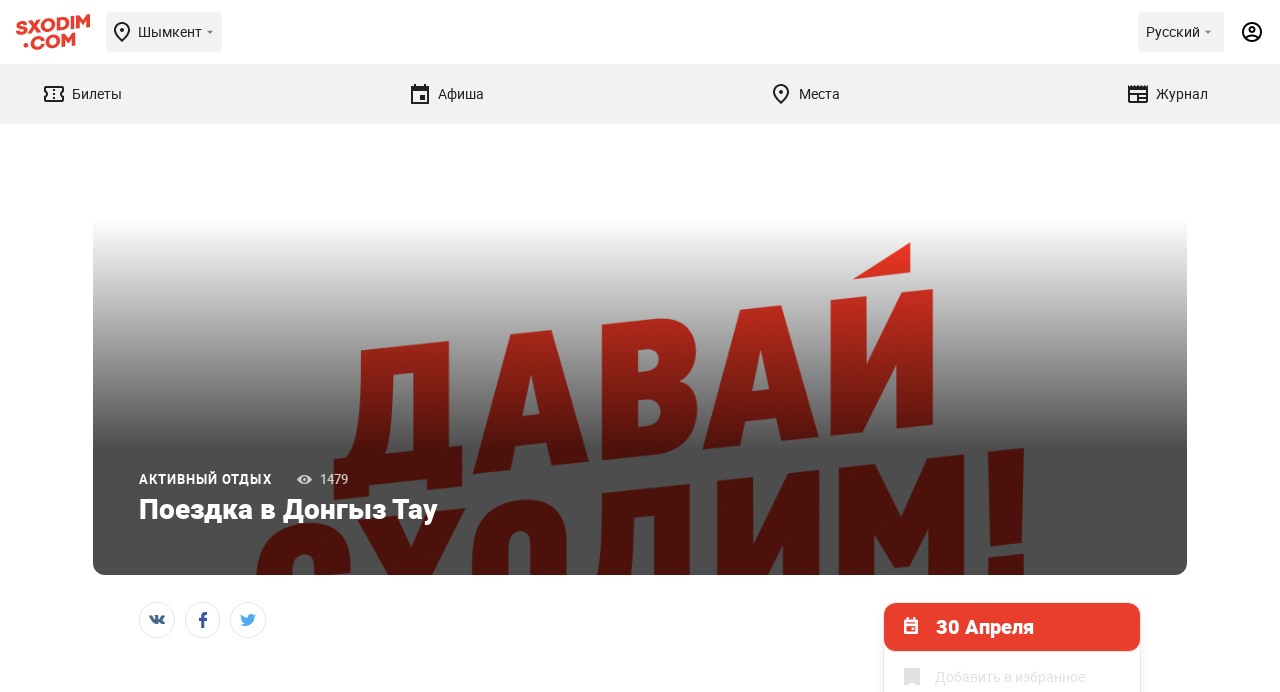

--- FILE ---
content_type: image/svg+xml
request_url: https://sxodim.com/app/images/apple_pay.svg
body_size: 2140
content:
<svg width="64" height="20" viewBox="0 0 64 20" fill="none" xmlns="http://www.w3.org/2000/svg">
<g clip-path="url(#clip0_102_2)">
<path d="M7.3019 5.5471C6.96206 5.95243 6.41831 6.27212 5.87456 6.22645C5.80659 5.6784 6.0728 5.0961 6.38432 4.73644C6.72417 4.3197 7.31889 4.02284 7.80034 4C7.85698 4.57088 7.63608 5.13035 7.3019 5.5471ZM7.79468 6.33492C7.00737 6.28925 6.33335 6.78592 5.95952 6.78592C5.58003 6.78592 5.00796 6.35775 4.38491 6.36917C3.57495 6.38059 2.82163 6.84301 2.40815 7.57945C1.55854 9.05233 2.18725 11.2331 3.00854 12.432C3.41069 13.0257 3.89214 13.6765 4.52651 13.6537C5.1269 13.6308 5.36479 13.2598 6.08979 13.2598C6.82046 13.2598 7.03003 13.6537 7.6644 13.6422C8.32143 13.6308 8.73491 13.0485 9.13706 12.4548C9.59585 11.7812 9.78276 11.1246 9.79409 11.0904C9.78276 11.079 8.52534 10.5937 8.51401 9.13226C8.50268 7.91056 9.50522 7.32826 9.55054 7.29401C8.98413 6.4491 8.10054 6.35775 7.79468 6.33492ZM12.3429 4.67935V13.5794H13.7136V10.5366H15.6111C17.3443 10.5366 18.5621 9.33777 18.5621 7.60228C18.5621 5.86679 17.3669 4.67935 15.6564 4.67935H12.3429ZM13.7136 5.84396H15.2939C16.4833 5.84396 17.163 6.48335 17.163 7.60799C17.163 8.73264 16.4833 9.37774 15.2882 9.37774H13.7136V5.84396ZM21.0656 13.648C21.9265 13.648 22.7251 13.2084 23.0876 12.5119H23.116V13.5794H24.3847V9.14938C24.3847 7.86489 23.3652 7.03711 21.7962 7.03711C20.3406 7.03711 19.2644 7.87631 19.2248 9.0295H20.4595C20.5615 8.48145 21.0656 8.12179 21.7566 8.12179C22.5949 8.12179 23.065 8.5157 23.065 9.24072V9.73168L21.3544 9.83444C19.7628 9.93149 18.9019 10.588 18.9019 11.7298C18.9019 12.883 19.7912 13.648 21.0656 13.648ZM21.4337 12.5918C20.7031 12.5918 20.2386 12.2379 20.2386 11.6955C20.2386 11.1361 20.6861 10.8107 21.5414 10.7593L23.065 10.6622V11.1646C23.065 11.9981 22.3626 12.5918 21.4337 12.5918ZM26.0783 16C27.415 16 28.0437 15.4862 28.5931 13.9277L31.0003 7.12274H29.607L27.9927 12.3806H27.9644L26.3501 7.12274H24.9171L27.2394 13.6023L27.1148 13.9962C26.9052 14.6641 26.5654 14.921 25.9593 14.921C25.8517 14.921 25.6421 14.9096 25.5572 14.8982V15.9657C25.6365 15.9886 25.9763 16 26.0783 16Z" fill="black"/>
</g>
<!--<g clip-path="url(#clip1_102_2)">-->
<!--<path d="M46.7576 10.7218V13.895H45.7451V6.04724H48.3776C49.0189 6.04724 49.6264 6.28609 50.0989 6.72966C50.5714 7.1391 50.8076 7.75328 50.8076 8.40157C50.8076 9.04987 50.5714 9.62992 50.0989 10.0735C49.6264 10.5171 49.0526 10.7559 48.3776 10.7559L46.7576 10.7218ZM46.7576 7.00262V9.73228H48.4451C48.8164 9.73228 49.1876 9.5958 49.4239 9.32283C49.9639 8.81102 49.9639 7.958 49.4576 7.44619L49.4239 7.41207C49.1539 7.1391 48.8164 6.9685 48.4451 7.00262H46.7576Z" fill="#5F6368"/>-->
<!--<path d="M53.1364 8.36743C53.8789 8.36743 54.4526 8.57216 54.8914 8.9816C55.3301 9.39105 55.5326 9.93699 55.5326 10.6194V13.895H54.5876V13.1443H54.5539C54.1489 13.7585 53.5751 14.0656 52.9001 14.0656C52.3264 14.0656 51.8201 13.895 51.4151 13.5538C51.0439 13.2126 50.8076 12.7349 50.8076 12.2231C50.8076 11.6771 51.0101 11.2336 51.4151 10.8924C51.8201 10.5512 52.3939 10.4147 53.0689 10.4147C53.6764 10.4147 54.1489 10.517 54.5201 10.7559V10.517C54.5201 10.1758 54.3851 9.83462 54.1151 9.6299C53.8451 9.39105 53.5076 9.25457 53.1364 9.25457C52.5626 9.25457 52.1239 9.49342 51.8201 9.97111L50.9426 9.42517C51.4826 8.70864 52.1914 8.36743 53.1364 8.36743ZM51.8539 12.2572C51.8539 12.5302 51.9889 12.769 52.1914 12.9055C52.4276 13.0761 52.6976 13.1785 52.9676 13.1785C53.3726 13.1785 53.7776 13.0079 54.0814 12.7008C54.4189 12.3937 54.5876 12.0184 54.5876 11.6089C54.2839 11.3701 53.8451 11.2336 53.2714 11.2336C52.8664 11.2336 52.5289 11.3359 52.2589 11.5407C51.9889 11.7113 51.8539 11.9501 51.8539 12.2572Z" fill="#5F6368"/>-->
<!--<path d="M60.9999 8.53809L57.6587 16.2835H56.6462L57.8949 13.588L55.7012 8.57221H56.7812L58.3674 12.4278H58.4012L59.9537 8.57221H60.9999V8.53809Z" fill="#5F6368"/>-->
<!--<path d="M42.7413 10.0394C42.7413 9.73228 42.7076 9.42519 42.6738 9.1181H38.4551V10.8583H40.8513C40.7501 11.4042 40.4463 11.916 39.9738 12.2231V13.3491H41.4251C42.2688 12.5643 42.7413 11.4042 42.7413 10.0394Z" fill="#4285F4"/>-->
<!--<path d="M38.4549 14.441C39.6699 14.441 40.6824 14.0315 41.4249 13.3491L39.9737 12.2231C39.5687 12.4961 39.0624 12.6667 38.4549 12.6667C37.3074 12.6667 36.2949 11.8819 35.9574 10.79H34.4724V11.9501C35.2487 13.4856 36.7674 14.441 38.4549 14.441Z" fill="#34A853"/>-->
<!--<path d="M35.9574 10.79C35.7549 10.2441 35.7549 9.62993 35.9574 9.04988V7.88977H34.4724C33.8311 9.15224 33.8311 10.6536 34.4724 11.9501L35.9574 10.79Z" fill="#FBBC04"/>-->
<!--<path d="M38.4551 7.20733C39.0963 7.20733 39.7038 7.44617 40.1763 7.88974L41.4588 6.59315C40.6488 5.8425 39.5688 5.39893 38.4888 5.43305C36.8013 5.43305 35.2488 6.38843 34.5063 7.92386L35.9913 9.08397C36.2951 7.9921 37.3076 7.20733 38.4551 7.20733Z" fill="#EA4335"/>-->
<!--</g>-->
<defs>
<clipPath id="clip0_102_2">
<rect width="29" height="12" fill="white" transform="translate(2 4)"/>
</clipPath>
<clipPath id="clip1_102_2">
<rect width="27" height="13" fill="white" transform="translate(34 4)"/>
</clipPath>
</defs>
</svg>
